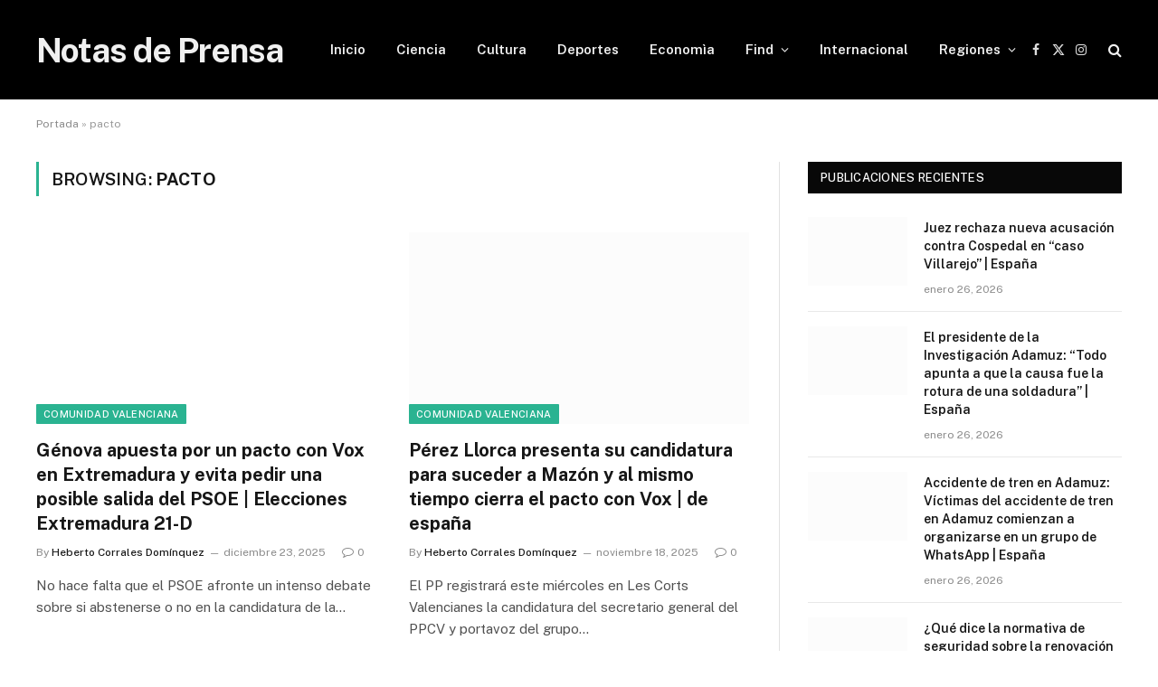

--- FILE ---
content_type: text/html; charset=UTF-8
request_url: https://notasdeprensa.org/tag/pacto/
body_size: 74068
content:
<!DOCTYPE html>
<html lang="es" class="s-light site-s-light">

<head><script data-pagespeed-no-defer data-two-no-delay type="text/javascript" >var two_worker_data_critical_data = {"critical_data":{"critical_css":false,"critical_fonts":false}}</script><script data-pagespeed-no-defer data-two-no-delay type="text/javascript" >var two_worker_data_font = {"font":[]}</script><script data-pagespeed-no-defer data-two-no-delay type="text/javascript" >var two_worker_data_excluded_js = {"js":[]}</script><script data-pagespeed-no-defer data-two-no-delay type="text/javascript" >var two_worker_data_js = {"js":[{"inline":true,"code":"JTBBJTIwJTIwJTIwJTIwJTIwJTIwJTI4d2luZG93LmFkc2J5Z29vZ2xlJTIwJTNEJTIwd2luZG93LmFkc2J5Z29vZ2xlJTIwJTdDJTdDJTIwJTVCJTVEJTI5LnJlcXVlc3ROb25QZXJzb25hbGl6ZWRBZHMlMjAlM0QlMjAwJTNCJTBBJTIwJTIwJTIwJTIw","id":"","uid":"two_6977dc4fe1882","exclude_blob":false,"excluded_from_delay":false},{"inline":false,"url":"https:\/\/pagead2.googlesyndication.com\/pagead\/js\/adsbygoogle.js?client=ca-pub-6805168695608348","id":"","uid":"two_6977dc4fe18ce","exclude_blob":true,"excluded_from_delay":false},{"inline":false,"url":"https:\/\/notasdeprensa.org\/wp-content\/plugins\/burst-statistics\/assets\/js\/timeme\/timeme.min.js?ver=1769161971","id":"burst-timeme-js","uid":"two_6977dc4fe18fe","exclude_blob":false,"excluded_from_delay":false},{"inline":true,"code":"[base64]","id":"smartmag-lazy-inline-js-after","uid":"two_6977dc4fe191e","exclude_blob":false,"excluded_from_delay":false},{"inline":false,"url":"https:\/\/notasdeprensa.org\/wp-includes\/js\/jquery\/jquery.min.js?ver=3.7.1","id":"jquery-core-js","uid":"two_6977dc4fe1978","exclude_blob":false,"excluded_from_delay":false},{"inline":false,"url":"https:\/\/notasdeprensa.org\/wp-includes\/js\/jquery\/jquery-migrate.min.js?ver=3.4.1","id":"jquery-migrate-js","uid":"two_6977dc4fe1993","exclude_blob":false,"excluded_from_delay":false},{"inline":false,"url":"https:\/\/notasdeprensa.org\/wp-content\/plugins\/wp-user-avatar\/assets\/flatpickr\/flatpickr.min.js?ver=4.16.8","id":"ppress-flatpickr-js","uid":"two_6977dc4fe19ad","exclude_blob":false,"excluded_from_delay":false},{"inline":false,"url":"https:\/\/notasdeprensa.org\/wp-content\/plugins\/wp-user-avatar\/assets\/select2\/select2.min.js?ver=4.16.8","id":"ppress-select2-js","uid":"two_6977dc4fe19cb","exclude_blob":false,"excluded_from_delay":false},{"inline":true,"code":"[base64]","id":"","uid":"two_6977dc4fe19e9","exclude_blob":false,"excluded_from_delay":false},{"inline":true,"code":"[base64]","id":"","uid":"two_6977dc4fe1a0c","exclude_blob":false,"excluded_from_delay":false},{"inline":true,"code":"[base64]","id":"","uid":"two_6977dc4fe1a34","exclude_blob":false,"excluded_from_delay":false},{"inline":false,"url":"https:\/\/notasdeprensa.org\/wp-content\/uploads\/burst\/js\/burst.min.js?ver=1769455592","id":"burst-js","uid":"two_6977dc4fe1a6b","exclude_blob":false,"excluded_from_delay":false},{"inline":true,"code":"[base64]","id":"smartmag-lazyload-js-extra","uid":"two_6977dc4fe1a8d","exclude_blob":false,"excluded_from_delay":false},{"inline":false,"url":"https:\/\/notasdeprensa.org\/wp-content\/themes\/smart-mag\/js\/lazyload.js?ver=10.3.2","id":"smartmag-lazyload-js","uid":"two_6977dc4fe1aae","exclude_blob":false,"excluded_from_delay":false},{"inline":false,"url":"https:\/\/notasdeprensa.org\/wp-includes\/js\/dist\/hooks.min.js?ver=dd5603f07f9220ed27f1","id":"wp-hooks-js","uid":"two_6977dc4fe1ad1","exclude_blob":false,"excluded_from_delay":false},{"inline":false,"url":"https:\/\/notasdeprensa.org\/wp-includes\/js\/dist\/i18n.min.js?ver=c26c3dc7bed366793375","id":"wp-i18n-js","uid":"two_6977dc4fe1af2","exclude_blob":false,"excluded_from_delay":false},{"inline":true,"code":"[base64]","id":"wp-i18n-js-after","uid":"two_6977dc4fe1b12","exclude_blob":false,"excluded_from_delay":false},{"inline":false,"url":"https:\/\/notasdeprensa.org\/wp-content\/plugins\/contact-form-7\/includes\/swv\/js\/index.js?ver=6.1.4","id":"swv-js","uid":"two_6977dc4fe1b33","exclude_blob":false,"excluded_from_delay":false},{"inline":true,"code":"[base64]","id":"contact-form-7-js-translations","uid":"two_6977dc4fe1b55","exclude_blob":false,"excluded_from_delay":false},{"inline":true,"code":"[base64]","id":"contact-form-7-js-before","uid":"two_6977dc4fe1b8f","exclude_blob":false,"excluded_from_delay":false},{"inline":false,"url":"https:\/\/notasdeprensa.org\/wp-content\/plugins\/contact-form-7\/includes\/js\/index.js?ver=6.1.4","id":"contact-form-7-js","uid":"two_6977dc4fe1bb2","exclude_blob":false,"excluded_from_delay":false},{"inline":true,"code":"[base64]","id":"ppress-frontend-script-js-extra","uid":"two_6977dc4fe1bd5","exclude_blob":false,"excluded_from_delay":false},{"inline":false,"url":"https:\/\/notasdeprensa.org\/wp-content\/plugins\/wp-user-avatar\/assets\/js\/frontend.min.js?ver=4.16.8","id":"ppress-frontend-script-js","uid":"two_6977dc4fe1c01","exclude_blob":false,"excluded_from_delay":false},{"inline":false,"url":"https:\/\/notasdeprensa.org\/wp-content\/plugins\/ad-invalid-click-protector\/assets\/js\/js.cookie.min.js?ver=3.0.0","id":"js-cookie-js","uid":"two_6977dc4fe1c24","exclude_blob":false,"excluded_from_delay":false},{"inline":false,"url":"https:\/\/notasdeprensa.org\/wp-content\/plugins\/ad-invalid-click-protector\/assets\/js\/jquery.iframetracker.min.js?ver=2.1.0","id":"js-iframe-tracker-js","uid":"two_6977dc4fe1c55","exclude_blob":false,"excluded_from_delay":false},{"inline":true,"code":"[base64]","id":"aicp-js-extra","uid":"two_6977dc4fe1c7a","exclude_blob":false,"excluded_from_delay":false},{"inline":false,"url":"https:\/\/notasdeprensa.org\/wp-content\/plugins\/ad-invalid-click-protector\/assets\/js\/aicp.min.js?ver=1.0","id":"aicp-js","uid":"two_6977dc4fe1c9f","exclude_blob":false,"excluded_from_delay":false},{"inline":false,"url":"https:\/\/notasdeprensa.org\/wp-content\/themes\/smart-mag\/js\/jquery.mfp-lightbox.js?ver=10.3.2","id":"magnific-popup-js","uid":"two_6977dc4fe1cc1","exclude_blob":false,"excluded_from_delay":false},{"inline":false,"url":"https:\/\/notasdeprensa.org\/wp-content\/themes\/smart-mag\/js\/jquery.sticky-sidebar.js?ver=10.3.2","id":"theia-sticky-sidebar-js","uid":"two_6977dc4fe1ce5","exclude_blob":false,"excluded_from_delay":false},{"inline":true,"code":"[base64]","id":"smartmag-theme-js-extra","uid":"two_6977dc4fe1d07","exclude_blob":false,"excluded_from_delay":false},{"inline":false,"url":"https:\/\/notasdeprensa.org\/wp-content\/themes\/smart-mag\/js\/theme.js?ver=10.3.2","id":"smartmag-theme-js","uid":"two_6977dc4fe1d29","exclude_blob":false,"excluded_from_delay":false},{"inline":true,"code":"[base64]","id":"","uid":"two_6977dc4fe1d55","exclude_blob":false,"excluded_from_delay":false},{"inline":true,"code":"[base64]","id":"","uid":"two_6977dc4fe1de6","exclude_blob":false,"excluded_from_delay":false},{"code":"[base64]","inline":true,"uid":"two_dispatchEvent_script"}]}</script><script data-pagespeed-no-defer data-two-no-delay type="text/javascript" >var two_worker_data_css = {"css":[{"url":"https:\/\/notasdeprensa.org\/wp-content\/cache\/tw_optimize\/css\/two_term_7699_aggregated_5031697833a1b266bf9fe4d7a52cf38e_delay.min.css?date=1769462863","media":"all","uid":""}]}</script><noscript><link rel="stylesheet" crossorigin="anonymous" class="two_uncritical_css_noscript" media="all" href="https://notasdeprensa.org/wp-content/cache/tw_optimize/css/two_term_7699_aggregated_5031697833a1b266bf9fe4d7a52cf38e_delay.min.css?date=1769462863"></noscript><link type="text/css" media="all" href="https://notasdeprensa.org/wp-content/cache/tw_optimize/css/two_term_7699_aggregated.min.css?date=1769462863" rel="stylesheet"  />
  <meta charset="UTF-8">
  <meta name="viewport" content="width=device-width, initial-scale=1">
  <meta http-equiv="X-UA-Compatible" content="IE=edge">
  <meta http-equiv="X-Content-Type-Options" content="nosniff">

  <!-- Meta description (ajústala por país si quieres SEO local) -->
  <meta name="description" content="News and articles covering current events, trends and relevant topics from around the world.">

  <!-- Favicon -->
  <link rel="icon" href="https://notasdeprensa.org/wp-content/uploads/2022/05/cropped-NP-Favicon.png" sizes="32x32">

  <!-- Preload AdSense (JP2 style) -->
  <link rel="preload" as="script"
        href="https://pagead2.googlesyndication.com/pagead/js/adsbygoogle.js?client=ca-pub-6805168695608348"
        crossorigin="anonymous">

  <!-- Preconnect Ads -->
  <link rel="preconnect" href="https://pagead2.googlesyndication.com" crossorigin>
  <link rel="preconnect" href="https://googleads.g.doubleclick.net" crossorigin>
  <link rel="preconnect" href="https://adservice.google.com" crossorigin>

  <!-- DNS Prefetch -->
  <link rel="dns-prefetch" href="//pagead2.googlesyndication.com">
  <link rel="dns-prefetch" href="//googleads.g.doubleclick.net">
  <link rel="dns-prefetch" href="//adservice.google.com">
  <link rel="dns-prefetch" href="//tpc.googlesyndication.com">

  
      <!-- Visitantes NO UE: anuncios personalizados -->
    <script data-two_delay_src='inline' data-two_delay_id="two_6977dc4fe1882"></script>

    <script data-two_delay_id="two_6977dc4fe18ce" async
            data-two_delay_src="https://pagead2.googlesyndication.com/pagead/js/adsbygoogle.js?client=ca-pub-6805168695608348"
            crossorigin="anonymous"></script>
  
  <script data-pagespeed-no-defer data-two-no-delay type="text/javascript">window.addEventListener("load",function(){window.two_page_loaded=true;});function logLoaded(){console.log("window is loaded");}
(function listen(){if(window.two_page_loaded){logLoaded();}else{console.log("window is notLoaded");window.setTimeout(listen,50);}})();function applyElementorControllers(){if(!window.elementorFrontend)return;window.elementorFrontend.init()}
function applyViewCss(cssUrl){if(!cssUrl)return;const cssNode=document.createElement('link');cssNode.setAttribute("href",cssUrl);cssNode.setAttribute("rel","stylesheet");cssNode.setAttribute("type","text/css");document.head.appendChild(cssNode);}
var two_scripts_load=true;var two_load_delayed_javascript=function(event){if(two_scripts_load){two_scripts_load=false;two_connect_script(0);if(typeof two_delay_custom_js_new=="object"){document.dispatchEvent(two_delay_custom_js_new)}
window.two_delayed_loading_events.forEach(function(event){console.log("removed event listener");document.removeEventListener(event,two_load_delayed_javascript,false)});}};function two_loading_events(event){setTimeout(function(event){return function(){var t=function(eventType,elementClientX,elementClientY){var _event=new Event(eventType,{bubbles:true,cancelable:true});if(eventType==="click"){_event.clientX=elementClientX;_event.clientY=elementClientY}else{_event.touches=[{clientX:elementClientX,clientY:elementClientY}]}
return _event};var element;if(event&&event.type==="touchend"){var touch=event.changedTouches[0];element=document.elementFromPoint(touch.clientX,touch.clientY);element.dispatchEvent(t('touchstart',touch.clientX,touch.clientY));element.dispatchEvent(t('touchend',touch.clientX,touch.clientY));element.dispatchEvent(t('click',touch.clientX,touch.clientY));}else if(event&&event.type==="click"){element=document.elementFromPoint(event.clientX,event.clientY);element.dispatchEvent(t(event.type,event.clientX,event.clientY));}}}(event),150);}</script><script data-pagespeed-no-defer data-two-no-delay type="text/javascript">window.two_delayed_loading_attribute="data-twodelayedjs";window.two_delayed_js_load_libs_first="";window.two_delayed_loading_events=["mousemove","click","keydown","wheel","touchmove","touchend"];window.two_event_listeners=[];</script><script data-pagespeed-no-defer data-two-no-delay type="text/javascript">document.onreadystatechange=function(){if(document.readyState==="interactive"){if(window.two_delayed_loading_attribute!==undefined){window.two_delayed_loading_events.forEach(function(ev){window.two_event_listeners[ev]=document.addEventListener(ev,two_load_delayed_javascript,{passive:false})});}
if(window.two_delayed_loading_attribute_css!==undefined){window.two_delayed_loading_events_css.forEach(function(ev){window.two_event_listeners_css[ev]=document.addEventListener(ev,two_load_delayed_css,{passive:false})});}
if(window.two_load_delayed_iframe!==undefined){window.two_delayed_loading_iframe_events.forEach(function(ev){window.two_iframe_event_listeners[ev]=document.addEventListener(ev,two_load_delayed_iframe,{passive:false})});}}}</script><meta name='robots' content='index, follow, max-image-preview:large, max-snippet:-1, max-video-preview:-1' />

	<!-- This site is optimized with the Yoast SEO plugin v26.8 - https://yoast.com/product/yoast-seo-wordpress/ -->
	<title>pacto archivos - Notas de Prensa</title><link rel="preload" as="font" href="https://notasdeprensa.org/wp-content/themes/smart-mag/css/icons/fonts/ts-icons.woff2?v3.2" type="font/woff2" crossorigin="anonymous" />
	<link rel="canonical" href="https://notasdeprensa.org/tag/pacto/" />
	<meta property="og:locale" content="es_ES" />
	<meta property="og:type" content="article" />
	<meta property="og:title" content="pacto archivos - Notas de Prensa" />
	<meta property="og:url" content="https://notasdeprensa.org/tag/pacto/" />
	<meta property="og:site_name" content="Notas de Prensa" />
	<meta name="twitter:card" content="summary_large_image" />
	<script type="application/ld+json" class="yoast-schema-graph">{"@context":"https://schema.org","@graph":[{"@type":"CollectionPage","@id":"https://notasdeprensa.org/tag/pacto/","url":"https://notasdeprensa.org/tag/pacto/","name":"pacto archivos - Notas de Prensa","isPartOf":{"@id":"https://notasdeprensa.org/#website"},"primaryImageOfPage":{"@id":"https://notasdeprensa.org/tag/pacto/#primaryimage"},"image":{"@id":"https://notasdeprensa.org/tag/pacto/#primaryimage"},"thumbnailUrl":"https://notasdeprensa.org/wp-content/uploads/2025/12/77BUJCW5HNLWBLGDBCUAJZKOQQ.jpg","breadcrumb":{"@id":"https://notasdeprensa.org/tag/pacto/#breadcrumb"},"inLanguage":"es"},{"@type":"ImageObject","inLanguage":"es","@id":"https://notasdeprensa.org/tag/pacto/#primaryimage","url":"https://notasdeprensa.org/wp-content/uploads/2025/12/77BUJCW5HNLWBLGDBCUAJZKOQQ.jpg","contentUrl":"https://notasdeprensa.org/wp-content/uploads/2025/12/77BUJCW5HNLWBLGDBCUAJZKOQQ.jpg","width":1200,"height":800},{"@type":"BreadcrumbList","@id":"https://notasdeprensa.org/tag/pacto/#breadcrumb","itemListElement":[{"@type":"ListItem","position":1,"name":"Portada","item":"https://notasdeprensa.org/"},{"@type":"ListItem","position":2,"name":"pacto"}]},{"@type":"WebSite","@id":"https://notasdeprensa.org/#website","url":"https://notasdeprensa.org/","name":"Notas de Prensa","description":"Ùltimas Noticias de España y el Mundo!","potentialAction":[{"@type":"SearchAction","target":{"@type":"EntryPoint","urlTemplate":"https://notasdeprensa.org/?s={search_term_string}"},"query-input":{"@type":"PropertyValueSpecification","valueRequired":true,"valueName":"search_term_string"}}],"inLanguage":"es"}]}</script>
	<!-- / Yoast SEO plugin. -->


<link rel='dns-prefetch' href='//fonts.googleapis.com' />
<link rel="alternate" type="application/rss+xml" title="Notas de Prensa &raquo; Feed" href="https://notasdeprensa.org/feed/" />
<link rel="alternate" type="application/rss+xml" title="Notas de Prensa &raquo; Etiqueta pacto del feed" href="https://notasdeprensa.org/tag/pacto/feed/" />










<link rel='stylesheet' id='smartmag-fonts-css' href='https://fonts.googleapis.com/css?family=Public+Sans%3A400%2C400i%2C500%2C600%2C700&display=swap' type='text/css' media='all' />


<script data-two_delay_id="two_6977dc4fe18fe" type="text/javascript" async data-two_delay_src="https://notasdeprensa.org/wp-content/plugins/burst-statistics/assets/js/timeme/timeme.min.js?ver=1769161971" id="burst-timeme-js"></script>
<script data-two_delay_src='inline' data-two_delay_id="two_6977dc4fe191e" type="text/javascript" id="smartmag-lazy-inline-js-after"></script>
<script data-two_delay_id="two_6977dc4fe1978" type="text/javascript" data-two_delay_src="https://notasdeprensa.org/wp-includes/js/jquery/jquery.min.js?ver=3.7.1" id="jquery-core-js"></script>
<script data-two_delay_id="two_6977dc4fe1993" type="text/javascript" data-two_delay_src="https://notasdeprensa.org/wp-includes/js/jquery/jquery-migrate.min.js?ver=3.4.1" id="jquery-migrate-js"></script>
<script data-two_delay_id="two_6977dc4fe19ad" type="text/javascript" data-two_delay_src="https://notasdeprensa.org/wp-content/plugins/wp-user-avatar/assets/flatpickr/flatpickr.min.js?ver=4.16.8" id="ppress-flatpickr-js"></script>
<script data-two_delay_id="two_6977dc4fe19cb" type="text/javascript" data-two_delay_src="https://notasdeprensa.org/wp-content/plugins/wp-user-avatar/assets/select2/select2.min.js?ver=4.16.8" id="ppress-select2-js"></script>
<link rel="https://api.w.org/" href="https://notasdeprensa.org/wp-json/" /><link rel="alternate" title="JSON" type="application/json" href="https://notasdeprensa.org/wp-json/wp/v2/tags/7699" /><link rel="EditURI" type="application/rsd+xml" title="RSD" href="https://notasdeprensa.org/xmlrpc.php?rsd" />
<meta name="generator" content="WordPress 6.9" />

		

		
		<script data-two_delay_src='inline' data-two_delay_id="two_6977dc4fe19e9"></script>
		<meta name="generator" content="Elementor 3.34.2; features: additional_custom_breakpoints; settings: css_print_method-external, google_font-enabled, font_display-auto">
			
			<link rel="icon" href="https://notasdeprensa.org/wp-content/uploads/2022/05/cropped-NP-Favicon-32x32.png" sizes="32x32" />
<link rel="icon" href="https://notasdeprensa.org/wp-content/uploads/2022/05/cropped-NP-Favicon-192x192.png" sizes="192x192" />
<link rel="apple-touch-icon" href="https://notasdeprensa.org/wp-content/uploads/2022/05/cropped-NP-Favicon-180x180.png" />
<meta name="msapplication-TileImage" content="https://notasdeprensa.org/wp-content/uploads/2022/05/cropped-NP-Favicon-270x270.png" />
</head>


<body class="archive tag tag-pacto tag-7699 wp-theme-smart-mag right-sidebar has-lb has-lb-sm ts-img-hov-fade has-sb-sep layout-normal elementor-default elementor-kit-60396" data-burst_id="7699" data-burst_type="tag">
        <script data-pagespeed-no-defer data-two-no-delay type="text/javascript">

        </script>
         <script data-pagespeed-no-defer data-two-no-delay id="two_worker" type="javascript/worker">
                let two_font_actions = "not_load";
            let two_css_length=0;let two_connected_css_length=0;let two_uncritical_fonts=null;let two_uncritical_fonts_status=false;if(two_font_actions=="not_load"||two_font_actions=="exclude_uncritical_fonts"){two_uncritical_fonts_status=true;}
self.addEventListener("message",function(e){two_css_length=e.data.css.length;if(!e.data.critical_data.critical_css||!e.data.critical_data.critical_fonts){two_uncritical_fonts_status=false;}
if(e.data.font.length>0){two_fetch_inbg(e.data.font,"font");}
if(e.data.js.length>0){two_fetch_inbg(e.data.js,"js");}
if(e.data.excluded_js.length>0){two_fetch_inbg(e.data.excluded_js,"js",true);}
if(e.data.css.length>0){two_fetch_inbg(e.data.css,"css");}},false);function two_fetch_inbg(data,type,excluded_js=false){for(let i in data){if(typeof data[i].url!="undefined"){var modifiedScript=null;if(type==="js"&&typeof data[i].exclude_blob!="undefined"&&data[i].exclude_blob){modifiedScript={id:i,status:'ok',type:type,url:data[i].url,uid:data[i].uid};two_send_worker_data(modifiedScript);continue;}
fetch(data[i].url,{mode:'no-cors',redirect:'follow'}).then((r)=>{if(!r.ok||r.status!==200){throw Error(r.statusText);}
if(two_uncritical_fonts_status&&type=="css"){return(r.text());}else{return(r.blob());}}).then((content_)=>{let sheetURL="";if(two_uncritical_fonts_status&&type=="css"){sheetURL=two_create_blob(content_);}else{sheetURL=URL.createObjectURL(content_);}
modifiedScript=null;if(type=="css"){modifiedScript={id:i,type:type,status:'ok',media:data[i].media,url:sheetURL,uid:data[i].uid,original_url:data[i].url,two_uncritical_fonts:two_uncritical_fonts,};}else if(type=="js"){modifiedScript={id:i,status:'ok',type:type,url:sheetURL,uid:data[i].uid};}else if(type=="font"){modifiedScript={status:'ok',type:type,main_url:data[i].url,url:sheetURL,font_face:data[i].font_face};}
if(excluded_js){modifiedScript.excluded_from_delay=true;}
two_send_worker_data(modifiedScript);}).catch(function(error){console.log("error in fetching: "+error.toString()+", bypassing "+data[i].url);fetch(data[i].url,{redirect:'follow'}).then((r)=>{if(!r.ok||r.status!==200){throw Error(r.statusText);}
if(two_uncritical_fonts_status&&type=="css"){return(r.text());}else{return(r.blob());}}).then((content_)=>{let sheetURL="";if(two_uncritical_fonts_status&&type=="css"){sheetURL=two_create_blob(content_);}else{sheetURL=URL.createObjectURL(content_);}
var modifiedScript=null;if(type=="css"){modifiedScript={id:i,type:type,status:'ok',media:data[i].media,url:sheetURL,uid:data[i].uid,original_url:data[i].url,two_uncritical_fonts:two_uncritical_fonts,};}else if(type=="js"){modifiedScript={id:i,status:'ok',type:type,url:sheetURL,uid:data[i].uid};}else if(type=="font"){modifiedScript={status:'ok',type:type,main_url:data[i].url,url:sheetURL,font_face:data[i].font_face};}
if(excluded_js){modifiedScript.excluded_from_delay=true;}
two_send_worker_data(modifiedScript);}).catch(function(error){console.log("error in fetching no-cors: "+error.toString()+", bypassing "+data[i].url);try{console.log("error in fetching: "+error.toString()+", sending XMLHttpRequest"+data[i].url);let r=new XMLHttpRequest;if(two_uncritical_fonts_status&&type=="css"){r.responseType="text";}else{r.responseType="blob";}
r.onload=function(content_){let sheetURL="";if(two_uncritical_fonts_status&&type=="css"){sheetURL=two_create_blob(content_.target.response);}else{sheetURL=URL.createObjectURL(content_.target.response);}
if(r.status!==200){two_XMLHttpRequest_error(excluded_js,data[i],type,i);return;}
console.log("error in fetching: "+error.toString()+", XMLHttpRequest success "+data[i].url);let modifiedScript=null;if(type=="css"){modifiedScript={id:i,type:type,status:'ok',media:data[i].media,url:sheetURL,uid:data[i].uid,two_uncritical_fonts:two_uncritical_fonts,};}else if(type=="js"){modifiedScript={id:i,type:type,status:'ok',url:sheetURL,uid:data[i].uid};}else if(type=="font"){modifiedScript={type:type,status:'ok',main_url:data[i].url,url:sheetURL,font_face:data[i].font_face};}
if(excluded_js){modifiedScript.excluded_from_delay=true;}
two_send_worker_data(modifiedScript);};r.onerror=function(){two_XMLHttpRequest_error(excluded_js,data[i],type,i)};r.open("GET",data[i].url,true);r.send();}catch(e){console.log("error in fetching: "+e.toString()+", running fallback for "+data[i].url);var modifiedScript=null;if(type=="css"||type=="js"){modifiedScript={id:i,type:type,status:'error',url:data[i].url,uid:data[i].uid};}else if(type=="font"){modifiedScript={type:type,status:'error',url:data[i].url,font_face:data[i].font_face};}
if(excluded_js){modifiedScript.excluded_from_delay=true;}
two_send_worker_data(modifiedScript);}});});}}}
function two_XMLHttpRequest_error(excluded_js,data_i,type,i){console.log("error in fetching: XMLHttpRequest failed "+data_i.url);var modifiedScript=null;if(type=="css"||type=="js"){modifiedScript={id:i,type:type,status:'error',url:data_i.url,uid:data_i.uid};}else if(type=="font"){modifiedScript={type:type,status:'error',url:data_i.url,font_face:data_i.font_face};}
if(excluded_js){modifiedScript.excluded_from_delay=true;}
two_send_worker_data(modifiedScript);}
function two_create_blob(str){two_uncritical_fonts="";const regex=/@font-face\s*\{(?:[^{}])*\}/sig;str=str.replace(regex,function(e){if(e.includes("data:application")){return e;}
two_uncritical_fonts+=e;return"";});let blob_data=new Blob([str],{type:"text/css"});let sheetURL=URL.createObjectURL(blob_data);return sheetURL;}
function two_send_worker_data(data){if(data.type=="css"){two_connected_css_length++;data.length=two_css_length;data.connected_length=two_connected_css_length;}
self.postMessage(data)}
        </script>
        <script data-pagespeed-no-defer data-two-no-delay type="text/javascript">
                        let two_font_actions = "not_load";
                     two_worker_styles_list=[];two_worker_styles_count=0;var two_script_list=typeof two_worker_data_js==="undefined"?[]:two_worker_data_js.js;var two_excluded_js_list=typeof two_worker_data_excluded_js==="undefined"?[]:two_worker_data_excluded_js.js;var excluded_count=two_excluded_js_list.filter((el)=>{return!!el['url']}).length;var two_css_list=typeof two_worker_data_css==="undefined"?[]:two_worker_data_css.css;var two_fonts_list=typeof two_worker_data_font==="undefined"?[]:two_worker_data_font.font;var two_critical_data=typeof two_worker_data_critical_data==="undefined"?[]:two_worker_data_critical_data.critical_data;var wcode=new Blob([document.querySelector("#two_worker").textContent],{type:"text/javascript"});var two_worker=new Worker(window.URL.createObjectURL(wcode));var two_worker_data={"js":two_script_list,"excluded_js":two_excluded_js_list,"css":two_css_list,"font":two_fonts_list,critical_data:two_critical_data}
two_worker.postMessage(two_worker_data);two_worker.addEventListener("message",function(e){var data=e.data;if(data.type==="css"&&data.status==="ok"){if(data.two_uncritical_fonts&&two_font_actions=="exclude_uncritical_fonts"){let two_uncritical_fonts=data.two_uncritical_fonts;const two_font_tag=document.createElement("style");two_font_tag.innerHTML=two_uncritical_fonts;two_font_tag.className="two_uncritical_fonts";document.body.appendChild(two_font_tag);}
if(window.two_page_loaded){two_connect_style(data);}else{two_worker_styles_list.push(data);}}else if(data.type==="js"){if(data.status==="ok"){if(data.excluded_from_delay){two_excluded_js_list[data.id].old_url=two_excluded_js_list[data.id].url;two_excluded_js_list[data.id].url=data.url;two_excluded_js_list[data.id].success=true;excluded_count--;if(excluded_count===0){two_connect_script(0,two_excluded_js_list)}}else{two_script_list[data.id].old_url=two_script_list[data.id].url;two_script_list[data.id].url=data.url;two_script_list[data.id].success=true;}}}else if(data.type==="css"&&data.status==="error"){console.log("error in fetching, connecting style now")
two_connect_failed_style(data);}else if(data.type==="font"){two_connect_font(data);}});function UpdateQueryString(key,value,url){if(!url)url=window.location.href;var re=new RegExp("([?&])"+key+"=.*?(&|#|$)(.*)","gi"),hash;if(re.test(url)){if(typeof value!=="undefined"&&value!==null){return url.replace(re,"$1"+key+"="+value+"$2$3");}
else{hash=url.split("#");url=hash[0].replace(re,"$1$3").replace(/(&|\?)$/,"");if(typeof hash[1]!=="undefined"&&hash[1]!==null){url+="#"+hash[1];}
return url;}}
else{if(typeof value!=="undefined"&&value!==null){var separator=url.indexOf("?")!==-1?"&":"?";hash=url.split("#");url=hash[0]+separator+key+"="+value;if(typeof hash[1]!=="undefined"&&hash[1]!==null){url+="#"+hash[1];}
return url;}
else{return url;}}}
function two_connect_failed_style(data){var link=document.createElement("link");link.className="fallback_two_worker";link.rel="stylesheet";link.type="text/css";link.href=data.url;link.media="none";link.onload=function(){if(this.media==="none"){if(data.media){this.media=data.media;}else{this.media="all";}console.log(data.media);}if(data.connected_length==data.length&&typeof two_replace_backgrounds!="undefined"){two_replace_backgrounds();};two_styles_loaded()};document.getElementsByTagName("head")[0].appendChild(link);if(data.connected_length==data.length&&typeof two_replace_backgrounds!="undefined"){two_replace_backgrounds();}}
function two_connect_style(data,fixed_google_font=false){if(fixed_google_font===false&&typeof two_merge_google_fonts!=="undefined"&&data['original_url']&&data['original_url'].startsWith('https://fonts.googleapis.com/css')&&data['response']){data['response'].text().then(function(content){content=two_merge_google_fonts(content)
let blob=new Blob([content],{type:data['response'].type});data['url']=URL.createObjectURL(blob);two_connect_style(data,true);});return;}
var link=document.createElement("link");link.className="loaded_two_worker";link.rel="stylesheet";link.type="text/css";link.href=data.url;link.media=data.media;link.onload=function(){if(data.connected_length==data.length&&typeof two_replace_backgrounds!="undefined"){two_replace_backgrounds();};two_styles_loaded()};link.onerror=function(){two_styles_loaded()};document.getElementsByTagName("head")[0].appendChild(link);}
var two_event;function two_connect_script(i,scripts_list=null){if(i===0&&event){two_event=event;event.preventDefault();}
if(scripts_list===null){scripts_list=two_script_list;}
if(typeof scripts_list[i]!=="undefined"){let data_uid="[data-two_delay_id=\""+scripts_list[i].uid+"\"]";let current_script=document.querySelector(data_uid);let script=document.createElement("script");script.type="text/javascript";script.async=false;if(scripts_list[i].inline){var js_code=decodeURIComponent(atob(scripts_list[i].code));var blob=new Blob([js_code],{type:"text/javascript"});scripts_list[i].url=URL.createObjectURL(blob);}
if(current_script!=null&&typeof scripts_list[i].url!="undefined"){script.dataset.src=scripts_list[i].url;current_script.parentNode.insertBefore(script,current_script);current_script.getAttributeNames().map(function(name){let value=current_script.getAttribute(name);try{script.setAttribute(name,value);}catch(error){console.log(error);}});current_script.remove();script.classList.add("loaded_two_worker_js");if(typeof scripts_list[i].exclude_blob!="undefined"&&scripts_list[i].exclude_blob){script.dataset.blob_exclude="1";}}
i++;two_connect_script(i,scripts_list);}else{let elementor_frontend_js=null;document.querySelectorAll(".loaded_two_worker_js").forEach((elem)=>{let id=elem.getAttribute("id");if(id!='elementor-frontend-js'){two_load_delayed_js(elem);}else{elementor_frontend_js=elem;}});if(elementor_frontend_js!==null){two_load_delayed_js(elementor_frontend_js);}}}
function two_load_delayed_js(elem){let data_src=elem.dataset.src;if(elem.dataset.blob_exclude==="1"){delete elem.dataset.blob_exclude;delete elem.dataset.src;delete elem.dataset.two_delay_id;delete elem.dataset.two_delay_src;}
if(data_src){elem.setAttribute("src",data_src);}}
function two_connect_font(data){let font_face=data.font_face;if(font_face.indexOf("font-display")>=0){const regex=/font-display:[ ]*[a-z]*[A-Z]*;/g;while((m=regex.exec(font_face))!==null){if(m.index===regex.lastIndex){regex.lastIndex++;}
m.forEach((match,groupIndex)=>{console.log(match);font_face.replace(match,"font-display: swap;");});}}else{font_face=font_face.replace("}",";font-display: swap;}");}
if(typeof data.main_url!="undefined"){font_face=font_face.replace(data.main_url,data.url);}
var newStyle=document.createElement("style");newStyle.className="two_critical_font";newStyle.appendChild(document.createTextNode(font_face));document.head.appendChild(newStyle);}
let connect_stile_timeout=setInterval(function(){console.log(window.two_page_loaded);if(window.two_page_loaded){clearInterval(connect_stile_timeout);two_worker_styles_list.forEach(function(item,index){two_connect_style(item);});two_worker_styles_list=[];}},500);function two_styles_loaded(){if(two_css_list.length-++two_worker_styles_count==0){var critical_css=document.getElementById("two_critical_css");if(critical_css){critical_css.remove();}
onStylesLoadEvent=new Event("two_css_loaded");window.dispatchEvent(onStylesLoadEvent);}}
        </script>



<div class="main-wrap">

	
<div class="off-canvas-backdrop"></div>
<div class="mobile-menu-container off-canvas s-dark hide-menu-lg" id="off-canvas">

	<div class="off-canvas-head">
		<a href="#" class="close">
			<span class="visuallyhidden">Close Menu</span>
			<i class="tsi tsi-times"></i>
		</a>

		<div class="ts-logo">
					</div>
	</div>

	<div class="off-canvas-content">

					<ul class="mobile-menu"></ul>
		
					<div class="off-canvas-widgets">
				
		<div id="smartmag-block-posts-small-3" class="widget ts-block-widget smartmag-widget-posts-small">		
		<div class="block">
					<section class="block-wrap block-posts-small block-sc mb-none" data-id="1">

			<div class="widget-title block-head block-head-ac block-head-b"><h5 class="heading">What's Hot</h5></div>	
			<div class="block-content">
				
	<div class="loop loop-small loop-small-a loop-sep loop-small-sep grid grid-1 md:grid-1 sm:grid-1 xs:grid-1">

					
<article class="l-post small-post small-a-post m-pos-left">

	
			<div class="media">

		
			<a href="https://notasdeprensa.org/juez-rechaza-nueva-acusacion-contra-cospedal-en-caso-villarejo-espana/" class="image-link media-ratio ar-bunyad-thumb" title="Juez rechaza nueva acusación contra Cospedal en “caso Villarejo” | España" data-wpel-link="internal" target="_self" rel="noopener noreferrer"><span data-bgsrc="https://notasdeprensa.org/wp-content/uploads/2026/01/IGR5BGAZZ5BNHMXRCZV3W3USZQ-300x169.jpg" class="img bg-cover wp-post-image attachment-medium size-medium lazyload" data-bgset="https://notasdeprensa.org/wp-content/uploads/2026/01/IGR5BGAZZ5BNHMXRCZV3W3USZQ-300x169.jpg 300w, https://notasdeprensa.org/wp-content/uploads/2026/01/IGR5BGAZZ5BNHMXRCZV3W3USZQ-1024x576.jpg 1024w, https://notasdeprensa.org/wp-content/uploads/2026/01/IGR5BGAZZ5BNHMXRCZV3W3USZQ-768x432.jpg 768w, https://notasdeprensa.org/wp-content/uploads/2026/01/IGR5BGAZZ5BNHMXRCZV3W3USZQ-150x84.jpg 150w, https://notasdeprensa.org/wp-content/uploads/2026/01/IGR5BGAZZ5BNHMXRCZV3W3USZQ-450x253.jpg 450w, https://notasdeprensa.org/wp-content/uploads/2026/01/IGR5BGAZZ5BNHMXRCZV3W3USZQ-600x338.jpg 600w, https://notasdeprensa.org/wp-content/uploads/2026/01/IGR5BGAZZ5BNHMXRCZV3W3USZQ.jpg 1200w" data-sizes="(max-width: 110px) 100vw, 110px"></span></a>			
			
			
			
		
		</div>
	

	
		<div class="content">

			<div class="post-meta post-meta-a post-meta-left has-below"><h4 class="is-title post-title"><a href="https://notasdeprensa.org/juez-rechaza-nueva-acusacion-contra-cospedal-en-caso-villarejo-espana/" data-wpel-link="internal" target="_self" rel="noopener noreferrer">Juez rechaza nueva acusación contra Cospedal en “caso Villarejo” | España</a></h4><div class="post-meta-items meta-below"><span class="meta-item date"><span class="date-link"><time class="post-date" datetime="2026-01-26T15:52:00+00:00">enero 26, 2026</time></span></span></div></div>			
			
			
		</div>

	
</article>	
					
<article class="l-post small-post small-a-post m-pos-left">

	
			<div class="media">

		
			<a href="https://notasdeprensa.org/el-presidente-de-la-investigacion-adamuz-todo-apunta-a-que-la-causa-fue-la-rotura-de-una-soldadura-espana/" class="image-link media-ratio ar-bunyad-thumb" title="El presidente de la Investigación Adamuz: “Todo apunta a que la causa fue la rotura de una soldadura” | España" data-wpel-link="internal" target="_self" rel="noopener noreferrer"><span data-bgsrc="https://notasdeprensa.org/wp-content/uploads/2026/01/BGGWQSVXMZF47HJAVOKHARILOM-300x200.jpg" class="img bg-cover wp-post-image attachment-medium size-medium lazyload" data-bgset="https://notasdeprensa.org/wp-content/uploads/2026/01/BGGWQSVXMZF47HJAVOKHARILOM-300x200.jpg 300w, https://notasdeprensa.org/wp-content/uploads/2026/01/BGGWQSVXMZF47HJAVOKHARILOM-1024x683.jpg 1024w, https://notasdeprensa.org/wp-content/uploads/2026/01/BGGWQSVXMZF47HJAVOKHARILOM-768x512.jpg 768w, https://notasdeprensa.org/wp-content/uploads/2026/01/BGGWQSVXMZF47HJAVOKHARILOM-150x100.jpg 150w, https://notasdeprensa.org/wp-content/uploads/2026/01/BGGWQSVXMZF47HJAVOKHARILOM-450x300.jpg 450w, https://notasdeprensa.org/wp-content/uploads/2026/01/BGGWQSVXMZF47HJAVOKHARILOM-600x400.jpg 600w, https://notasdeprensa.org/wp-content/uploads/2026/01/BGGWQSVXMZF47HJAVOKHARILOM.jpg 1200w" data-sizes="(max-width: 110px) 100vw, 110px"></span></a>			
			
			
			
		
		</div>
	

	
		<div class="content">

			<div class="post-meta post-meta-a post-meta-left has-below"><h4 class="is-title post-title"><a href="https://notasdeprensa.org/el-presidente-de-la-investigacion-adamuz-todo-apunta-a-que-la-causa-fue-la-rotura-de-una-soldadura-espana/" data-wpel-link="internal" target="_self" rel="noopener noreferrer">El presidente de la Investigación Adamuz: “Todo apunta a que la causa fue la rotura de una soldadura” | España</a></h4><div class="post-meta-items meta-below"><span class="meta-item date"><span class="date-link"><time class="post-date" datetime="2026-01-26T14:55:00+00:00">enero 26, 2026</time></span></span></div></div>			
			
			
		</div>

	
</article>	
					
<article class="l-post small-post small-a-post m-pos-left">

	
			<div class="media">

		
			<a href="https://notasdeprensa.org/accidente-de-tren-en-adamuz-victimas-del-accidente-de-tren-en-adamuz-comienzan-a-organizarse-en-un-grupo-de-whatsapp-espana/" class="image-link media-ratio ar-bunyad-thumb" title="Accidente de tren en Adamuz: Víctimas del accidente de tren en Adamuz comienzan a organizarse en un grupo de WhatsApp | España" data-wpel-link="internal" target="_self" rel="noopener noreferrer"><span data-bgsrc="https://notasdeprensa.org/wp-content/uploads/2026/01/3S63X3DDBNO6BJNUDABII5EIJU-300x200.jpg" class="img bg-cover wp-post-image attachment-medium size-medium lazyload" data-bgset="https://notasdeprensa.org/wp-content/uploads/2026/01/3S63X3DDBNO6BJNUDABII5EIJU-300x200.jpg 300w, https://notasdeprensa.org/wp-content/uploads/2026/01/3S63X3DDBNO6BJNUDABII5EIJU-1024x683.jpg 1024w, https://notasdeprensa.org/wp-content/uploads/2026/01/3S63X3DDBNO6BJNUDABII5EIJU-768x512.jpg 768w, https://notasdeprensa.org/wp-content/uploads/2026/01/3S63X3DDBNO6BJNUDABII5EIJU-150x100.jpg 150w, https://notasdeprensa.org/wp-content/uploads/2026/01/3S63X3DDBNO6BJNUDABII5EIJU-450x300.jpg 450w, https://notasdeprensa.org/wp-content/uploads/2026/01/3S63X3DDBNO6BJNUDABII5EIJU-600x400.jpg 600w, https://notasdeprensa.org/wp-content/uploads/2026/01/3S63X3DDBNO6BJNUDABII5EIJU.jpg 1200w" data-sizes="(max-width: 110px) 100vw, 110px"></span></a>			
			
			
			
		
		</div>
	

	
		<div class="content">

			<div class="post-meta post-meta-a post-meta-left has-below"><h4 class="is-title post-title"><a href="https://notasdeprensa.org/accidente-de-tren-en-adamuz-victimas-del-accidente-de-tren-en-adamuz-comienzan-a-organizarse-en-un-grupo-de-whatsapp-espana/" data-wpel-link="internal" target="_self" rel="noopener noreferrer">Accidente de tren en Adamuz: Víctimas del accidente de tren en Adamuz comienzan a organizarse en un grupo de WhatsApp | España</a></h4><div class="post-meta-items meta-below"><span class="meta-item date"><span class="date-link"><time class="post-date" datetime="2026-01-26T12:36:00+00:00">enero 26, 2026</time></span></span></div></div>			
			
			
		</div>

	
</article>	
		
	</div>

					</div>

		</section>
				</div>

		</div>			</div>
		
		
		<div class="spc-social-block spc-social spc-social-b smart-head-social">
		
			
				<a href="#" class="link service s-facebook" target="_blank" rel="nofollow noopener">
					<i class="icon tsi tsi-facebook"></i>					<span class="visuallyhidden">Facebook</span>
				</a>
									
			
				<a href="#" class="link service s-twitter" target="_blank" rel="nofollow noopener">
					<i class="icon tsi tsi-twitter"></i>					<span class="visuallyhidden">X (Twitter)</span>
				</a>
									
			
				<a href="#" class="link service s-instagram" target="_blank" rel="nofollow noopener">
					<i class="icon tsi tsi-instagram"></i>					<span class="visuallyhidden">Instagram</span>
				</a>
									
			
		</div>

		
	</div>

</div>
<div class="smart-head smart-head-a smart-head-main" id="smart-head" data-sticky="auto" data-sticky-type="smart" data-sticky-full>
	
	<div class="smart-head-row smart-head-mid s-dark smart-head-row-full">

		<div class="inner wrap">

							
				<div class="items items-left ">
					<a href="https://notasdeprensa.org/" title="Notas de Prensa" rel="home noopener noreferrer" class="logo-link ts-logo text-logo" data-wpel-link="internal" target="_self">
		<span>
			
				Notas de Prensa
					</span>
	</a>	<div class="nav-wrap">
		<nav class="navigation navigation-main nav-hov-a">
			<ul id="menu-main" class="menu"><li id="menu-item-4306" class="menu-item menu-item-type-post_type menu-item-object-page menu-item-home menu-item-4306"><a href="https://notasdeprensa.org/" data-wpel-link="internal" target="_self" rel="noopener noreferrer">Inicio</a></li>
<li id="menu-item-4315" class="menu-item menu-item-type-taxonomy menu-item-object-category menu-cat-41 menu-item-4315"><a href="https://notasdeprensa.org/category/ciencia/" data-wpel-link="internal" target="_self" rel="noopener noreferrer">Ciencia</a></li>
<li id="menu-item-4316" class="menu-item menu-item-type-taxonomy menu-item-object-category menu-cat-42 menu-item-4316"><a href="https://notasdeprensa.org/category/cultura/" data-wpel-link="internal" target="_self" rel="noopener noreferrer">Cultura</a></li>
<li id="menu-item-4317" class="menu-item menu-item-type-taxonomy menu-item-object-category menu-cat-43 menu-item-4317"><a href="https://notasdeprensa.org/category/deportes/" data-wpel-link="internal" target="_self" rel="noopener noreferrer">Deportes</a></li>
<li id="menu-item-4318" class="menu-item menu-item-type-taxonomy menu-item-object-category menu-cat-40 menu-item-4318"><a href="https://notasdeprensa.org/category/economia/" data-wpel-link="internal" target="_self" rel="noopener noreferrer">Economìa</a></li>
<li id="menu-item-34586" class="menu-item menu-item-type-taxonomy menu-item-object-category menu-cat-1 menu-item-has-children item-mega-menu menu-item-34586"><a href="https://notasdeprensa.org/category/find/" data-wpel-link="internal" target="_self" rel="noopener noreferrer">Find</a>
<div class="sub-menu mega-menu mega-menu-a wrap">

		
	
	<section class="column recent-posts" data-columns="5">
					<div class="posts" data-id="1">

						<section class="block-wrap block-grid mb-none" data-id="2">

				
			<div class="block-content">
					
	<div class="loop loop-grid loop-grid-sm grid grid-5 md:grid-2 xs:grid-1">

		
	</div>

		
			</div>

		</section>
					
			</div> <!-- .posts -->
		
			</section>

</div></li>
<li id="menu-item-4319" class="menu-item menu-item-type-taxonomy menu-item-object-category menu-cat-44 menu-item-4319"><a href="https://notasdeprensa.org/category/internacional/" data-wpel-link="internal" target="_self" rel="noopener noreferrer">Internacional</a></li>
<li id="menu-item-4350" class="menu-item menu-item-type-custom menu-item-object-custom menu-item-has-children menu-item-4350"><a href="#">Regiones</a>
<ul class="sub-menu">
	<li id="menu-item-4321" class="menu-item menu-item-type-taxonomy menu-item-object-category menu-cat-34 menu-item-4321"><a href="https://notasdeprensa.org/category/regiones/andalucia/" data-wpel-link="internal" target="_self" rel="noopener noreferrer">Andalucìa</a></li>
	<li id="menu-item-4322" class="menu-item menu-item-type-taxonomy menu-item-object-category menu-cat-35 menu-item-4322"><a href="https://notasdeprensa.org/category/regiones/cataluna/" data-wpel-link="internal" target="_self" rel="noopener noreferrer">Cataluña</a></li>
	<li id="menu-item-4323" class="menu-item menu-item-type-taxonomy menu-item-object-category menu-cat-36 menu-item-4323"><a href="https://notasdeprensa.org/category/regiones/comunidad-valenciana/" data-wpel-link="internal" target="_self" rel="noopener noreferrer">Comunidad Valenciana</a></li>
	<li id="menu-item-4324" class="menu-item menu-item-type-taxonomy menu-item-object-category menu-cat-39 menu-item-4324"><a href="https://notasdeprensa.org/category/regiones/galicia/" data-wpel-link="internal" target="_self" rel="noopener noreferrer">Galicia</a></li>
	<li id="menu-item-4325" class="menu-item menu-item-type-taxonomy menu-item-object-category menu-cat-37 menu-item-4325"><a href="https://notasdeprensa.org/category/regiones/madrid/" data-wpel-link="internal" target="_self" rel="noopener noreferrer">Madrid</a></li>
	<li id="menu-item-4326" class="menu-item menu-item-type-taxonomy menu-item-object-category menu-cat-38 menu-item-4326"><a href="https://notasdeprensa.org/category/regiones/pais-vasco/" data-wpel-link="internal" target="_self" rel="noopener noreferrer">Paìs Vasco</a></li>
</ul>
</li>
</ul>		</nav>
	</div>
				</div>

							
				<div class="items items-center empty">
								</div>

							
				<div class="items items-right ">
				
		<div class="spc-social-block spc-social spc-social-a smart-head-social">
		
			
				<a href="#" class="link service s-facebook" target="_blank" rel="nofollow noopener">
					<i class="icon tsi tsi-facebook"></i>					<span class="visuallyhidden">Facebook</span>
				</a>
									
			
				<a href="#" class="link service s-twitter" target="_blank" rel="nofollow noopener">
					<i class="icon tsi tsi-twitter"></i>					<span class="visuallyhidden">X (Twitter)</span>
				</a>
									
			
				<a href="#" class="link service s-instagram" target="_blank" rel="nofollow noopener">
					<i class="icon tsi tsi-instagram"></i>					<span class="visuallyhidden">Instagram</span>
				</a>
									
			
		</div>

		

	<a href="#" class="search-icon has-icon-only is-icon" title="Search">
		<i class="tsi tsi-search"></i>
	</a>

				</div>

						
		</div>
	</div>

	</div>
<div class="smart-head smart-head-a smart-head-mobile" id="smart-head-mobile" data-sticky="mid" data-sticky-type="smart" data-sticky-full>
	
	<div class="smart-head-row smart-head-mid smart-head-row-3 s-dark smart-head-row-full">

		<div class="inner wrap">

							
				<div class="items items-left ">
				
<button class="offcanvas-toggle has-icon" type="button" aria-label="Menu">
	<span class="hamburger-icon hamburger-icon-a">
		<span class="inner"></span>
	</span>
</button>				</div>

							
				<div class="items items-center ">
					<a href="https://notasdeprensa.org/" title="Notas de Prensa" rel="home noopener noreferrer" class="logo-link ts-logo text-logo" data-wpel-link="internal" target="_self">
		<span>
			
				Notas de Prensa
					</span>
	</a>				</div>

							
				<div class="items items-right ">
				

	<a href="#" class="search-icon has-icon-only is-icon" title="Search">
		<i class="tsi tsi-search"></i>
	</a>

				</div>

						
		</div>
	</div>

	</div>
<nav class="breadcrumbs is-full-width breadcrumbs-a" id="breadcrumb"><div class="inner ts-contain "><span><span><a href="https://notasdeprensa.org/" data-wpel-link="internal" target="_self" rel="noopener noreferrer">Portada</a></span> &raquo; <span class="breadcrumb_last" aria-current="page">pacto</span></span></div></nav>
<div class="main ts-contain cf right-sidebar">
			<div class="ts-row">
			<div class="col-8 main-content">

							<h1 class="archive-heading">
					Browsing: <span>pacto</span>				</h1>
						
					
							
					<section class="block-wrap block-grid mb-none" data-id="3">

				
			<div class="block-content">
					
	<div class="loop loop-grid loop-grid-base grid grid-2 md:grid-2 xs:grid-1">

					
<article class="l-post grid-post grid-base-post">

	
			<div class="media">

		
			<a href="https://notasdeprensa.org/genova-apuesta-por-un-pacto-con-vox-en-extremadura-y-evita-pedir-una-posible-salida-del-psoe-elecciones-extremadura-21-d/" class="image-link media-ratio ratio-16-9" title="Génova apuesta por un pacto con Vox en Extremadura y evita pedir una posible salida del PSOE | Elecciones Extremadura 21-D" data-wpel-link="internal" target="_self" rel="noopener noreferrer"><span data-bgsrc="https://notasdeprensa.org/wp-content/uploads/2025/12/77BUJCW5HNLWBLGDBCUAJZKOQQ-450x300.jpg" class="img bg-cover wp-post-image attachment-bunyad-grid size-bunyad-grid no-lazy skip-lazy" data-bgset="https://notasdeprensa.org/wp-content/uploads/2025/12/77BUJCW5HNLWBLGDBCUAJZKOQQ-450x300.jpg 450w, https://notasdeprensa.org/wp-content/uploads/2025/12/77BUJCW5HNLWBLGDBCUAJZKOQQ-1024x683.jpg 1024w, https://notasdeprensa.org/wp-content/uploads/2025/12/77BUJCW5HNLWBLGDBCUAJZKOQQ-768x512.jpg 768w, https://notasdeprensa.org/wp-content/uploads/2025/12/77BUJCW5HNLWBLGDBCUAJZKOQQ-600x400.jpg 600w, https://notasdeprensa.org/wp-content/uploads/2025/12/77BUJCW5HNLWBLGDBCUAJZKOQQ.jpg 1200w" data-sizes="(max-width: 377px) 100vw, 377px"></span></a>			
			
			
							
				<span class="cat-labels cat-labels-overlay c-overlay p-bot-left">
				<a href="https://notasdeprensa.org/category/regiones/comunidad-valenciana/" class="category term-color-36" rel="category noopener noreferrer" tabindex="-1" data-wpel-link="internal" target="_self">Comunidad Valenciana</a>
			</span>
						
			
		
		</div>
	

	
		<div class="content">

			<div class="post-meta post-meta-a has-below"><h2 class="is-title post-title"><a href="https://notasdeprensa.org/genova-apuesta-por-un-pacto-con-vox-en-extremadura-y-evita-pedir-una-posible-salida-del-psoe-elecciones-extremadura-21-d/" data-wpel-link="internal" target="_self" rel="noopener noreferrer">Génova apuesta por un pacto con Vox en Extremadura y evita pedir una posible salida del PSOE | Elecciones Extremadura 21-D</a></h2><div class="post-meta-items meta-below"><span class="meta-item post-author"><span class="by">By</span> <a href="https://notasdeprensa.org/author/heberto-corrales-dominquez/" title="Entradas de Heberto Corrales Domínquez" rel="author noopener noreferrer" data-wpel-link="internal" target="_self">Heberto Corrales Domínquez</a></span><span class="meta-item has-next-icon date"><span class="date-link"><time class="post-date" datetime="2025-12-23T11:51:00+00:00">diciembre 23, 2025</time></span></span><span class="meta-item comments has-icon"><a href="https://notasdeprensa.org/genova-apuesta-por-un-pacto-con-vox-en-extremadura-y-evita-pedir-una-posible-salida-del-psoe-elecciones-extremadura-21-d/#respond" data-wpel-link="internal" target="_self" rel="noopener noreferrer"><i class="tsi tsi-comment-o"></i>0</a></span></div></div>			
						
				<div class="excerpt">
					<p>No hace falta que el PSOE afronte un intenso debate sobre si abstenerse o no en la candidatura de la&hellip;</p>
				</div>
			
			
			
		</div>

	
</article>					
<article class="l-post grid-post grid-base-post">

	
			<div class="media">

		
			<a href="https://notasdeprensa.org/perez-llorca-presenta-su-candidatura-para-suceder-a-mazon-y-al-mismo-tiempo-cierra-el-pacto-con-vox-de-espana/" class="image-link media-ratio ratio-16-9" title="Pérez Llorca presenta su candidatura para suceder a Mazón y al mismo tiempo cierra el pacto con Vox | de españa" data-wpel-link="internal" target="_self" rel="noopener noreferrer"><span data-bgsrc="https://notasdeprensa.org/wp-content/uploads/2025/11/T5ZQUTUBDZB3VHNM2VSAGQZMPI-450x327.jpg" class="img bg-cover wp-post-image attachment-bunyad-medium size-bunyad-medium lazyload" data-bgset="https://notasdeprensa.org/wp-content/uploads/2025/11/T5ZQUTUBDZB3VHNM2VSAGQZMPI-450x327.jpg 450w, https://notasdeprensa.org/wp-content/uploads/2025/11/T5ZQUTUBDZB3VHNM2VSAGQZMPI-300x218.jpg 300w, https://notasdeprensa.org/wp-content/uploads/2025/11/T5ZQUTUBDZB3VHNM2VSAGQZMPI-1024x744.jpg 1024w, https://notasdeprensa.org/wp-content/uploads/2025/11/T5ZQUTUBDZB3VHNM2VSAGQZMPI-768x558.jpg 768w, https://notasdeprensa.org/wp-content/uploads/2025/11/T5ZQUTUBDZB3VHNM2VSAGQZMPI-600x436.jpg 600w, https://notasdeprensa.org/wp-content/uploads/2025/11/T5ZQUTUBDZB3VHNM2VSAGQZMPI.jpg 1200w" data-sizes="(max-width: 377px) 100vw, 377px"></span></a>			
			
			
							
				<span class="cat-labels cat-labels-overlay c-overlay p-bot-left">
				<a href="https://notasdeprensa.org/category/regiones/comunidad-valenciana/" class="category term-color-36" rel="category noopener noreferrer" tabindex="-1" data-wpel-link="internal" target="_self">Comunidad Valenciana</a>
			</span>
						
			
		
		</div>
	

	
		<div class="content">

			<div class="post-meta post-meta-a has-below"><h2 class="is-title post-title"><a href="https://notasdeprensa.org/perez-llorca-presenta-su-candidatura-para-suceder-a-mazon-y-al-mismo-tiempo-cierra-el-pacto-con-vox-de-espana/" data-wpel-link="internal" target="_self" rel="noopener noreferrer">Pérez Llorca presenta su candidatura para suceder a Mazón y al mismo tiempo cierra el pacto con Vox | de españa</a></h2><div class="post-meta-items meta-below"><span class="meta-item post-author"><span class="by">By</span> <a href="https://notasdeprensa.org/author/heberto-corrales-dominquez/" title="Entradas de Heberto Corrales Domínquez" rel="author noopener noreferrer" data-wpel-link="internal" target="_self">Heberto Corrales Domínquez</a></span><span class="meta-item has-next-icon date"><span class="date-link"><time class="post-date" datetime="2025-11-18T10:20:00+00:00">noviembre 18, 2025</time></span></span><span class="meta-item comments has-icon"><a href="https://notasdeprensa.org/perez-llorca-presenta-su-candidatura-para-suceder-a-mazon-y-al-mismo-tiempo-cierra-el-pacto-con-vox-de-espana/#respond" data-wpel-link="internal" target="_self" rel="noopener noreferrer"><i class="tsi tsi-comment-o"></i>0</a></span></div></div>			
						
				<div class="excerpt">
					<p>El PP registrará este miércoles en Les Corts Valencianes la candidatura del secretario general del PPCV y portavoz del grupo&hellip;</p>
				</div>
			
			
			
		</div>

	
</article>					
<article class="l-post grid-post grid-base-post">

	
			<div class="media">

		
			<a href="https://notasdeprensa.org/puigdemont-junts-apoya-la-propuesta-de-puigdemont-para-romper-el-pacto-de-investidura-de-sanchez-noticias-de-cataluna/" class="image-link media-ratio ratio-16-9" title="Puigdemont: Junts apoya la propuesta de Puigdemont para romper el pacto de investidura de Sánchez | Noticias de Cataluña" data-wpel-link="internal" target="_self" rel="noopener noreferrer"><span data-bgsrc="https://notasdeprensa.org/wp-content/uploads/2025/10/OVOAXT3APRBRFIUBM3YX4UTTZA-450x253.jpg" class="img bg-cover wp-post-image attachment-bunyad-medium size-bunyad-medium lazyload" data-bgset="https://notasdeprensa.org/wp-content/uploads/2025/10/OVOAXT3APRBRFIUBM3YX4UTTZA-450x253.jpg 450w, https://notasdeprensa.org/wp-content/uploads/2025/10/OVOAXT3APRBRFIUBM3YX4UTTZA-300x169.jpg 300w, https://notasdeprensa.org/wp-content/uploads/2025/10/OVOAXT3APRBRFIUBM3YX4UTTZA-1024x576.jpg 1024w, https://notasdeprensa.org/wp-content/uploads/2025/10/OVOAXT3APRBRFIUBM3YX4UTTZA-768x432.jpg 768w, https://notasdeprensa.org/wp-content/uploads/2025/10/OVOAXT3APRBRFIUBM3YX4UTTZA-150x84.jpg 150w, https://notasdeprensa.org/wp-content/uploads/2025/10/OVOAXT3APRBRFIUBM3YX4UTTZA-600x338.jpg 600w, https://notasdeprensa.org/wp-content/uploads/2025/10/OVOAXT3APRBRFIUBM3YX4UTTZA.jpg 1200w" data-sizes="(max-width: 377px) 100vw, 377px"></span></a>			
			
			
							
				<span class="cat-labels cat-labels-overlay c-overlay p-bot-left">
				<a href="https://notasdeprensa.org/category/regiones/comunidad-valenciana/" class="category term-color-36" rel="category noopener noreferrer" tabindex="-1" data-wpel-link="internal" target="_self">Comunidad Valenciana</a>
			</span>
						
			
		
		</div>
	

	
		<div class="content">

			<div class="post-meta post-meta-a has-below"><h2 class="is-title post-title"><a href="https://notasdeprensa.org/puigdemont-junts-apoya-la-propuesta-de-puigdemont-para-romper-el-pacto-de-investidura-de-sanchez-noticias-de-cataluna/" data-wpel-link="internal" target="_self" rel="noopener noreferrer">Puigdemont: Junts apoya la propuesta de Puigdemont para romper el pacto de investidura de Sánchez | Noticias de Cataluña</a></h2><div class="post-meta-items meta-below"><span class="meta-item post-author"><span class="by">By</span> <a href="https://notasdeprensa.org/author/heberto-corrales-dominquez/" title="Entradas de Heberto Corrales Domínquez" rel="author noopener noreferrer" data-wpel-link="internal" target="_self">Heberto Corrales Domínquez</a></span><span class="meta-item has-next-icon date"><span class="date-link"><time class="post-date" datetime="2025-10-27T13:24:00+00:00">octubre 27, 2025</time></span></span><span class="meta-item comments has-icon"><a href="https://notasdeprensa.org/puigdemont-junts-apoya-la-propuesta-de-puigdemont-para-romper-el-pacto-de-investidura-de-sanchez-noticias-de-cataluna/#respond" data-wpel-link="internal" target="_self" rel="noopener noreferrer"><i class="tsi tsi-comment-o"></i>0</a></span></div></div>			
						
				<div class="excerpt">
					<p>La dirección de Junts per Catalunya se reunió este lunes en Perpiñán (sur de Francia) para abordar un cambio profundo&hellip;</p>
				</div>
			
			
			
		</div>

	
</article>					
<article class="l-post grid-post grid-base-post">

	
			<div class="media">

		
			<a href="https://notasdeprensa.org/un-pacto-nacional-para-la-educacion-en-cataluna-segun-las-noticias-de-resultados-de-pisa-de-cataluna/" class="image-link media-ratio ratio-16-9" title="Un pacto nacional para la educación en Cataluña según las noticias de resultados de PISA de Cataluña" data-wpel-link="internal" target="_self" rel="noopener noreferrer"><span data-bgsrc="https://notasdeprensa.org/wp-content/uploads/2025/07/PKDIL5BMY5GV5GXSTPPCRXX5YQ-450x300.jpg" class="img bg-cover wp-post-image attachment-bunyad-medium size-bunyad-medium lazyload" data-bgset="https://notasdeprensa.org/wp-content/uploads/2025/07/PKDIL5BMY5GV5GXSTPPCRXX5YQ-450x300.jpg 450w, https://notasdeprensa.org/wp-content/uploads/2025/07/PKDIL5BMY5GV5GXSTPPCRXX5YQ-1024x683.jpg 1024w, https://notasdeprensa.org/wp-content/uploads/2025/07/PKDIL5BMY5GV5GXSTPPCRXX5YQ-768x512.jpg 768w, https://notasdeprensa.org/wp-content/uploads/2025/07/PKDIL5BMY5GV5GXSTPPCRXX5YQ-600x400.jpg 600w, https://notasdeprensa.org/wp-content/uploads/2025/07/PKDIL5BMY5GV5GXSTPPCRXX5YQ.jpg 1200w" data-sizes="(max-width: 377px) 100vw, 377px"></span></a>			
			
			
							
				<span class="cat-labels cat-labels-overlay c-overlay p-bot-left">
				<a href="https://notasdeprensa.org/category/regiones/cataluna/" class="category term-color-35" rel="category noopener noreferrer" tabindex="-1" data-wpel-link="internal" target="_self">Cataluña</a>
			</span>
						
			
		
		</div>
	

	
		<div class="content">

			<div class="post-meta post-meta-a has-below"><h2 class="is-title post-title"><a href="https://notasdeprensa.org/un-pacto-nacional-para-la-educacion-en-cataluna-segun-las-noticias-de-resultados-de-pisa-de-cataluna/" data-wpel-link="internal" target="_self" rel="noopener noreferrer">Un pacto nacional para la educación en Cataluña según las noticias de resultados de PISA de Cataluña</a></h2><div class="post-meta-items meta-below"><span class="meta-item post-author"><span class="by">By</span> <a href="https://notasdeprensa.org/author/giorgio-mendoza-ozuna/" title="Entradas de Giorgio Mendoza Ozuna" rel="author noopener noreferrer" data-wpel-link="internal" target="_self">Giorgio Mendoza Ozuna</a></span><span class="meta-item has-next-icon date"><span class="date-link"><time class="post-date" datetime="2025-07-29T03:30:00+00:00">julio 29, 2025</time></span></span><span class="meta-item comments has-icon"><a href="https://notasdeprensa.org/un-pacto-nacional-para-la-educacion-en-cataluna-segun-las-noticias-de-resultados-de-pisa-de-cataluna/#respond" data-wpel-link="internal" target="_self" rel="noopener noreferrer"><i class="tsi tsi-comment-o"></i>0</a></span></div></div>			
						
				<div class="excerpt">
					<p>El fiasco de los premios del plan de estudios que ha vivido del Ministerio de Educación de la Generalidad ha&hellip;</p>
				</div>
			
			
			
		</div>

	
</article>		
	</div>

	

	<nav class="main-pagination pagination-numbers" data-type="numbers">
			</nav>


	
			</div>

		</section>
		
			</div>
			
					
	
	<aside class="col-4 main-sidebar has-sep" data-sticky="1">
	
			<div class="inner theiaStickySidebar">
		
			
		<div id="smartmag-block-posts-small-2" class="widget ts-block-widget smartmag-widget-posts-small">		
		<div class="block">
					<section class="block-wrap block-posts-small block-sc mb-none" data-id="4">

			<div class="widget-title block-head block-head-ac block-head block-head-ac block-head-g is-left has-style"><h5 class="heading">Publicaciones Recientes</h5></div>	
			<div class="block-content">
				
	<div class="loop loop-small loop-small-a loop-sep loop-small-sep grid grid-1 md:grid-1 sm:grid-1 xs:grid-1">

					
<article class="l-post small-post small-a-post m-pos-left">

	
			<div class="media">

		
			<a href="https://notasdeprensa.org/juez-rechaza-nueva-acusacion-contra-cospedal-en-caso-villarejo-espana/" class="image-link media-ratio ar-bunyad-thumb" title="Juez rechaza nueva acusación contra Cospedal en “caso Villarejo” | España" data-wpel-link="internal" target="_self" rel="noopener noreferrer"><span data-bgsrc="https://notasdeprensa.org/wp-content/uploads/2026/01/IGR5BGAZZ5BNHMXRCZV3W3USZQ-300x169.jpg" class="img bg-cover wp-post-image attachment-medium size-medium lazyload" data-bgset="https://notasdeprensa.org/wp-content/uploads/2026/01/IGR5BGAZZ5BNHMXRCZV3W3USZQ-300x169.jpg 300w, https://notasdeprensa.org/wp-content/uploads/2026/01/IGR5BGAZZ5BNHMXRCZV3W3USZQ-1024x576.jpg 1024w, https://notasdeprensa.org/wp-content/uploads/2026/01/IGR5BGAZZ5BNHMXRCZV3W3USZQ-768x432.jpg 768w, https://notasdeprensa.org/wp-content/uploads/2026/01/IGR5BGAZZ5BNHMXRCZV3W3USZQ-150x84.jpg 150w, https://notasdeprensa.org/wp-content/uploads/2026/01/IGR5BGAZZ5BNHMXRCZV3W3USZQ-450x253.jpg 450w, https://notasdeprensa.org/wp-content/uploads/2026/01/IGR5BGAZZ5BNHMXRCZV3W3USZQ-600x338.jpg 600w, https://notasdeprensa.org/wp-content/uploads/2026/01/IGR5BGAZZ5BNHMXRCZV3W3USZQ.jpg 1200w" data-sizes="(max-width: 110px) 100vw, 110px"></span></a>			
			
			
			
		
		</div>
	

	
		<div class="content">

			<div class="post-meta post-meta-a post-meta-left has-below"><h4 class="is-title post-title"><a href="https://notasdeprensa.org/juez-rechaza-nueva-acusacion-contra-cospedal-en-caso-villarejo-espana/" data-wpel-link="internal" target="_self" rel="noopener noreferrer">Juez rechaza nueva acusación contra Cospedal en “caso Villarejo” | España</a></h4><div class="post-meta-items meta-below"><span class="meta-item date"><span class="date-link"><time class="post-date" datetime="2026-01-26T15:52:00+00:00">enero 26, 2026</time></span></span></div></div>			
			
			
		</div>

	
</article>	
					
<article class="l-post small-post small-a-post m-pos-left">

	
			<div class="media">

		
			<a href="https://notasdeprensa.org/el-presidente-de-la-investigacion-adamuz-todo-apunta-a-que-la-causa-fue-la-rotura-de-una-soldadura-espana/" class="image-link media-ratio ar-bunyad-thumb" title="El presidente de la Investigación Adamuz: “Todo apunta a que la causa fue la rotura de una soldadura” | España" data-wpel-link="internal" target="_self" rel="noopener noreferrer"><span data-bgsrc="https://notasdeprensa.org/wp-content/uploads/2026/01/BGGWQSVXMZF47HJAVOKHARILOM-300x200.jpg" class="img bg-cover wp-post-image attachment-medium size-medium lazyload" data-bgset="https://notasdeprensa.org/wp-content/uploads/2026/01/BGGWQSVXMZF47HJAVOKHARILOM-300x200.jpg 300w, https://notasdeprensa.org/wp-content/uploads/2026/01/BGGWQSVXMZF47HJAVOKHARILOM-1024x683.jpg 1024w, https://notasdeprensa.org/wp-content/uploads/2026/01/BGGWQSVXMZF47HJAVOKHARILOM-768x512.jpg 768w, https://notasdeprensa.org/wp-content/uploads/2026/01/BGGWQSVXMZF47HJAVOKHARILOM-150x100.jpg 150w, https://notasdeprensa.org/wp-content/uploads/2026/01/BGGWQSVXMZF47HJAVOKHARILOM-450x300.jpg 450w, https://notasdeprensa.org/wp-content/uploads/2026/01/BGGWQSVXMZF47HJAVOKHARILOM-600x400.jpg 600w, https://notasdeprensa.org/wp-content/uploads/2026/01/BGGWQSVXMZF47HJAVOKHARILOM.jpg 1200w" data-sizes="(max-width: 110px) 100vw, 110px"></span></a>			
			
			
			
		
		</div>
	

	
		<div class="content">

			<div class="post-meta post-meta-a post-meta-left has-below"><h4 class="is-title post-title"><a href="https://notasdeprensa.org/el-presidente-de-la-investigacion-adamuz-todo-apunta-a-que-la-causa-fue-la-rotura-de-una-soldadura-espana/" data-wpel-link="internal" target="_self" rel="noopener noreferrer">El presidente de la Investigación Adamuz: “Todo apunta a que la causa fue la rotura de una soldadura” | España</a></h4><div class="post-meta-items meta-below"><span class="meta-item date"><span class="date-link"><time class="post-date" datetime="2026-01-26T14:55:00+00:00">enero 26, 2026</time></span></span></div></div>			
			
			
		</div>

	
</article>	
					
<article class="l-post small-post small-a-post m-pos-left">

	
			<div class="media">

		
			<a href="https://notasdeprensa.org/accidente-de-tren-en-adamuz-victimas-del-accidente-de-tren-en-adamuz-comienzan-a-organizarse-en-un-grupo-de-whatsapp-espana/" class="image-link media-ratio ar-bunyad-thumb" title="Accidente de tren en Adamuz: Víctimas del accidente de tren en Adamuz comienzan a organizarse en un grupo de WhatsApp | España" data-wpel-link="internal" target="_self" rel="noopener noreferrer"><span data-bgsrc="https://notasdeprensa.org/wp-content/uploads/2026/01/3S63X3DDBNO6BJNUDABII5EIJU-300x200.jpg" class="img bg-cover wp-post-image attachment-medium size-medium lazyload" data-bgset="https://notasdeprensa.org/wp-content/uploads/2026/01/3S63X3DDBNO6BJNUDABII5EIJU-300x200.jpg 300w, https://notasdeprensa.org/wp-content/uploads/2026/01/3S63X3DDBNO6BJNUDABII5EIJU-1024x683.jpg 1024w, https://notasdeprensa.org/wp-content/uploads/2026/01/3S63X3DDBNO6BJNUDABII5EIJU-768x512.jpg 768w, https://notasdeprensa.org/wp-content/uploads/2026/01/3S63X3DDBNO6BJNUDABII5EIJU-150x100.jpg 150w, https://notasdeprensa.org/wp-content/uploads/2026/01/3S63X3DDBNO6BJNUDABII5EIJU-450x300.jpg 450w, https://notasdeprensa.org/wp-content/uploads/2026/01/3S63X3DDBNO6BJNUDABII5EIJU-600x400.jpg 600w, https://notasdeprensa.org/wp-content/uploads/2026/01/3S63X3DDBNO6BJNUDABII5EIJU.jpg 1200w" data-sizes="(max-width: 110px) 100vw, 110px"></span></a>			
			
			
			
		
		</div>
	

	
		<div class="content">

			<div class="post-meta post-meta-a post-meta-left has-below"><h4 class="is-title post-title"><a href="https://notasdeprensa.org/accidente-de-tren-en-adamuz-victimas-del-accidente-de-tren-en-adamuz-comienzan-a-organizarse-en-un-grupo-de-whatsapp-espana/" data-wpel-link="internal" target="_self" rel="noopener noreferrer">Accidente de tren en Adamuz: Víctimas del accidente de tren en Adamuz comienzan a organizarse en un grupo de WhatsApp | España</a></h4><div class="post-meta-items meta-below"><span class="meta-item date"><span class="date-link"><time class="post-date" datetime="2026-01-26T12:36:00+00:00">enero 26, 2026</time></span></span></div></div>			
			
			
		</div>

	
</article>	
					
<article class="l-post small-post small-a-post m-pos-left">

	
			<div class="media">

		
			<a href="https://notasdeprensa.org/que-dice-la-normativa-de-seguridad-sobre-la-renovacion-de-vias-de-adif-y-su-soldadura-espana/" class="image-link media-ratio ar-bunyad-thumb" title="¿Qué dice la normativa de seguridad sobre la renovación de vías de Adif y su soldadura? | España" data-wpel-link="internal" target="_self" rel="noopener noreferrer"><span data-bgsrc="https://notasdeprensa.org/wp-content/uploads/2026/01/GO45GK4THBE6XOGPBKHTPOWWHE-300x169.jpg" class="img bg-cover wp-post-image attachment-medium size-medium lazyload" data-bgset="https://notasdeprensa.org/wp-content/uploads/2026/01/GO45GK4THBE6XOGPBKHTPOWWHE-300x169.jpg 300w, https://notasdeprensa.org/wp-content/uploads/2026/01/GO45GK4THBE6XOGPBKHTPOWWHE-1024x576.jpg 1024w, https://notasdeprensa.org/wp-content/uploads/2026/01/GO45GK4THBE6XOGPBKHTPOWWHE-768x432.jpg 768w, https://notasdeprensa.org/wp-content/uploads/2026/01/GO45GK4THBE6XOGPBKHTPOWWHE-150x84.jpg 150w, https://notasdeprensa.org/wp-content/uploads/2026/01/GO45GK4THBE6XOGPBKHTPOWWHE-450x253.jpg 450w, https://notasdeprensa.org/wp-content/uploads/2026/01/GO45GK4THBE6XOGPBKHTPOWWHE-600x338.jpg 600w, https://notasdeprensa.org/wp-content/uploads/2026/01/GO45GK4THBE6XOGPBKHTPOWWHE.jpg 1200w" data-sizes="(max-width: 110px) 100vw, 110px"></span></a>			
			
			
			
		
		</div>
	

	
		<div class="content">

			<div class="post-meta post-meta-a post-meta-left has-below"><h4 class="is-title post-title"><a href="https://notasdeprensa.org/que-dice-la-normativa-de-seguridad-sobre-la-renovacion-de-vias-de-adif-y-su-soldadura-espana/" data-wpel-link="internal" target="_self" rel="noopener noreferrer">¿Qué dice la normativa de seguridad sobre la renovación de vías de Adif y su soldadura? | España</a></h4><div class="post-meta-items meta-below"><span class="meta-item date"><span class="date-link"><time class="post-date" datetime="2026-01-26T04:30:00+00:00">enero 26, 2026</time></span></span></div></div>			
			
			
		</div>

	
</article>	
		
	</div>

					</div>

		</section>
				</div>

		</div>
		<div id="smartmag-block-codes-1" class="widget ts-block-widget smartmag-widget-codes">		
		<div class="block">
			<div class="a-wrap"><div class="label">Publicidad</div> <a href="http://theme-sphere.com/buy/go.php?theme=smartmag" target="_self" data-wpel-link="external" rel="nofollow external noopener noreferrer"><noscript><img loading="lazy" decoding="async" loading="lazy" loading="lazy" src="https://smartmag.theme-sphere.com/tech-1/wp-content/uploads/sites/7/2021/01/300x600-banner-tech-02.jpg" width="300" height="600" alt="Demo" /></noscript><img class="lazy"  loading="lazy" decoding="async" loading="lazy" loading="lazy" src='data:image/svg+xml,%3Csvg%20xmlns=%22http://www.w3.org/2000/svg%22%20viewBox=%220%200%20300%20600%22%3E%3C/svg%3E' data-src="https://smartmag.theme-sphere.com/tech-1/wp-content/uploads/sites/7/2021/01/300x600-banner-tech-02.jpg" width="300" height="600" alt="Demo" /></a></div>		</div>

		</div>		</div>
	
	</aside>
	
			
		</div>
	</div>

			<footer class="main-footer cols-gap-lg footer-bold s-dark">

						<div class="upper-footer bold-footer-upper">
			<div class="ts-contain wrap">
				<div class="widgets row cf">
					
		<div class="widget col-4 widget-about">		
			
		<div class="inner ">
		
							<div class="image-logo">
					<noscript><img decoding="async" src="https://smartmag.theme-sphere.com/smart-times/wp-content/uploads/sites/30/2022/03/TheSmartTimes-logo-footer.png" alt srcset="https://smartmag.theme-sphere.com/smart-times/wp-content/uploads/sites/30/2022/03/TheSmartTimes-logo-footer.png ,https://smartmag.theme-sphere.com/smart-times/wp-content/uploads/sites/30/2022/03/TheSmartTimes-logo-footer@2x.png 2x" /></noscript><img class="lazy"  decoding="async" src='data:image/svg+xml,%3Csvg%20xmlns=%22http://www.w3.org/2000/svg%22%20viewBox=%220%200%20%20%22%3E%3C/svg%3E' data-src="https://smartmag.theme-sphere.com/smart-times/wp-content/uploads/sites/30/2022/03/TheSmartTimes-logo-footer.png" alt  data-srcset="https://smartmag.theme-sphere.com/smart-times/wp-content/uploads/sites/30/2022/03/TheSmartTimes-logo-footer.png ,https://smartmag.theme-sphere.com/smart-times/wp-content/uploads/sites/30/2022/03/TheSmartTimes-logo-footer@2x.png 2x" />
				</div>
						
						
			<div class="base-text about-text"><p>Your source for the serious news. This demo is crafted specifically to exhibit the use of the theme as a news site. Visit our main page for more demos.</p>
<p>We're social. Connect with us:</p>
</div>

							
		<div class="spc-social-block spc-social spc-social-b ">
		
			
				<a href="#" class="link service s-facebook" target="_blank" rel="nofollow noopener">
					<i class="icon tsi tsi-facebook"></i>					<span class="visuallyhidden">Facebook</span>
				</a>
									
			
				<a href="#" class="link service s-twitter" target="_blank" rel="nofollow noopener">
					<i class="icon tsi tsi-twitter"></i>					<span class="visuallyhidden">X (Twitter)</span>
				</a>
									
			
				<a href="#" class="link service s-instagram" target="_blank" rel="nofollow noopener">
					<i class="icon tsi tsi-instagram"></i>					<span class="visuallyhidden">Instagram</span>
				</a>
									
			
				<a href="#" class="link service s-pinterest" target="_blank" rel="nofollow noopener">
					<i class="icon tsi tsi-pinterest-p"></i>					<span class="visuallyhidden">Pinterest</span>
				</a>
									
			
				<a href="#" class="link service s-youtube" target="_blank" rel="nofollow noopener">
					<i class="icon tsi tsi-youtube-play"></i>					<span class="visuallyhidden">YouTube</span>
				</a>
									
			
		</div>

					
		</div>

		</div>		
		
		<div class="widget col-4 ts-block-widget smartmag-widget-newsletter">		
		<div class="block">
			<div class="block-newsletter ">
	<div class="spc-newsletter spc-newsletter-c spc-newsletter-center spc-newsletter-xs">

		<div class="bg-wrap"></div>

		
		<div class="inner">

							<div class="mail-bg-icon">
					<i class="tsi tsi-envelope-o"></i>
				</div>
			
			
			<h3 class="heading">
				Subscribe to Updates			</h3>

							<div class="base-text message">
					<p>Get the latest creative news from FooBar about art, design and business.</p>
</div>
			
							<form method="post" action="" class="form fields-style fields-full" target="_blank">
					<div class="main-fields">
						<p class="field-email">
							<input type="email" name="EMAIL" placeholder="Your email address.." required />
						</p>
						
						<p class="field-submit">
							<input type="submit" value="Subscribe" />
						</p>
					</div>

											<p class="disclaimer">
							<label>
																	<input type="checkbox" name="privacy" required />
								
								Agree to the our terms and <a href="#">policy</a> agreement.							</label>
						</p>
									</form>
			
			
		</div>
	</div>
</div>		</div>

		</div>				</div>
			</div>
		</div>
		
	
			<div class="lower-footer bold-footer-lower">
			<div class="ts-contain inner">

				

				
		<div class="spc-social-block spc-social spc-social-b ">
		
			
				<a href="#" class="link service s-facebook" target="_blank" rel="nofollow noopener">
					<i class="icon tsi tsi-facebook"></i>					<span class="visuallyhidden">Facebook</span>
				</a>
									
			
				<a href="#" class="link service s-twitter" target="_blank" rel="nofollow noopener">
					<i class="icon tsi tsi-twitter"></i>					<span class="visuallyhidden">X (Twitter)</span>
				</a>
									
			
				<a href="#" class="link service s-instagram" target="_blank" rel="nofollow noopener">
					<i class="icon tsi tsi-instagram"></i>					<span class="visuallyhidden">Instagram</span>
				</a>
									
			
				<a href="#" class="link service s-pinterest" target="_blank" rel="nofollow noopener">
					<i class="icon tsi tsi-pinterest-p"></i>					<span class="visuallyhidden">Pinterest</span>
				</a>
									
			
		</div>

		
											
						<div class="links">
							<div class="menu-footer-top-container"><ul id="menu-footer-top" class="menu"><li id="menu-item-4303" class="menu-item menu-item-type-post_type menu-item-object-page menu-item-home menu-item-4303"><a href="https://notasdeprensa.org/" data-wpel-link="internal" target="_self" rel="noopener noreferrer">Inicio</a></li>
<li id="menu-item-4304" class="menu-item menu-item-type-post_type menu-item-object-page menu-item-privacy-policy menu-item-4304"><a rel="privacy-policy noopener noreferrer" href="https://notasdeprensa.org/politica-privacidad/" data-wpel-link="internal" target="_self">Polìtica de Privacidad</a></li>
<li id="menu-item-4305" class="menu-item menu-item-type-post_type menu-item-object-page menu-item-4305"><a href="https://notasdeprensa.org/contacto/" data-wpel-link="internal" target="_self" rel="noopener noreferrer">Contacto</a></li>
<li id="menu-item-40548" class="menu-item menu-item-type-post_type menu-item-object-page menu-item-40548"><a href="https://notasdeprensa.org/politica-de-cookies-ue/" data-wpel-link="internal" target="_self" rel="noopener noreferrer">Política de cookies (UE)</a></li>
</ul></div>						</div>
						
				
				<div class="copyright">
					&copy; 2026 ThemeSphere. Designed by <a href="https://theme-sphere.com" data-wpel-link="external" target="_self" rel="nofollow external noopener noreferrer">ThemeSphere</a>.				</div>
			</div>
		</div>		
			</footer>
		
	
</div><!-- .main-wrap -->



	<div class="search-modal-wrap" data-scheme="dark">
		<div class="search-modal-box" role="dialog" aria-modal="true">

			<form method="get" class="search-form" action="https://notasdeprensa.org/">
				<input type="search" class="search-field live-search-query" name="s" placeholder="Search..." value="" required />

				<button type="submit" class="search-submit visuallyhidden">Submit</button>

				<p class="message">
					Type above and press <em>Enter</em> to search. Press <em>Esc</em> to cancel.				</p>
						
			</form>

		</div>
	</div>


<script data-two_delay_src='inline' data-two_delay_id="two_6977dc4fe1a0c" type="speculationrules"></script>
			<script data-two_delay_src='inline' data-two_delay_id="two_6977dc4fe1a34"></script>
			<script data-two_delay_id="two_6977dc4fe1a6b" type="text/javascript" defer data-two_delay_src="https://notasdeprensa.org/wp-content/uploads/burst/js/burst.min.js?ver=1769455592" id="burst-js"></script>
<script data-two_delay_src='inline' data-two_delay_id="two_6977dc4fe1a8d" type="text/javascript" id="smartmag-lazyload-js-extra"></script>
<script data-two_delay_id="two_6977dc4fe1aae" type="text/javascript" data-two_delay_src="https://notasdeprensa.org/wp-content/themes/smart-mag/js/lazyload.js?ver=10.3.2" id="smartmag-lazyload-js"></script>
<script data-two_delay_id="two_6977dc4fe1ad1" type="text/javascript" data-two_delay_src="https://notasdeprensa.org/wp-includes/js/dist/hooks.min.js?ver=dd5603f07f9220ed27f1" id="wp-hooks-js"></script>
<script data-two_delay_id="two_6977dc4fe1af2" type="text/javascript" data-two_delay_src="https://notasdeprensa.org/wp-includes/js/dist/i18n.min.js?ver=c26c3dc7bed366793375" id="wp-i18n-js"></script>
<script data-two_delay_src='inline' data-two_delay_id="two_6977dc4fe1b12" type="text/javascript" id="wp-i18n-js-after"></script>
<script data-two_delay_id="two_6977dc4fe1b33" type="text/javascript" data-two_delay_src="https://notasdeprensa.org/wp-content/plugins/contact-form-7/includes/swv/js/index.js?ver=6.1.4" id="swv-js"></script>
<script data-two_delay_src='inline' data-two_delay_id="two_6977dc4fe1b55" type="text/javascript" id="contact-form-7-js-translations"></script>
<script data-two_delay_src='inline' data-two_delay_id="two_6977dc4fe1b8f" type="text/javascript" id="contact-form-7-js-before"></script>
<script data-two_delay_id="two_6977dc4fe1bb2" type="text/javascript" data-two_delay_src="https://notasdeprensa.org/wp-content/plugins/contact-form-7/includes/js/index.js?ver=6.1.4" id="contact-form-7-js"></script>
<script data-two_delay_src='inline' data-two_delay_id="two_6977dc4fe1bd5" type="text/javascript" id="ppress-frontend-script-js-extra"></script>
<script data-two_delay_id="two_6977dc4fe1c01" type="text/javascript" data-two_delay_src="https://notasdeprensa.org/wp-content/plugins/wp-user-avatar/assets/js/frontend.min.js?ver=4.16.8" id="ppress-frontend-script-js"></script>
<script data-two_delay_id="two_6977dc4fe1c24" type="text/javascript" data-two_delay_src="https://notasdeprensa.org/wp-content/plugins/ad-invalid-click-protector/assets/js/js.cookie.min.js?ver=3.0.0" id="js-cookie-js"></script>
<script data-two_delay_id="two_6977dc4fe1c55" type="text/javascript" data-two_delay_src="https://notasdeprensa.org/wp-content/plugins/ad-invalid-click-protector/assets/js/jquery.iframetracker.min.js?ver=2.1.0" id="js-iframe-tracker-js"></script>
<script data-two_delay_src='inline' data-two_delay_id="two_6977dc4fe1c7a" type="text/javascript" id="aicp-js-extra"></script>
<script data-two_delay_id="two_6977dc4fe1c9f" type="text/javascript" data-two_delay_src="https://notasdeprensa.org/wp-content/plugins/ad-invalid-click-protector/assets/js/aicp.min.js?ver=1.0" id="aicp-js"></script>
<script data-two_delay_id="two_6977dc4fe1cc1" type="text/javascript" data-two_delay_src="https://notasdeprensa.org/wp-content/themes/smart-mag/js/jquery.mfp-lightbox.js?ver=10.3.2" id="magnific-popup-js"></script>
<script data-two_delay_id="two_6977dc4fe1ce5" type="text/javascript" data-two_delay_src="https://notasdeprensa.org/wp-content/themes/smart-mag/js/jquery.sticky-sidebar.js?ver=10.3.2" id="theia-sticky-sidebar-js"></script>
<script data-two_delay_src='inline' data-two_delay_id="two_6977dc4fe1d07" type="text/javascript" id="smartmag-theme-js-extra"></script>
<script data-two_delay_id="two_6977dc4fe1d29" type="text/javascript" data-two_delay_src="https://notasdeprensa.org/wp-content/themes/smart-mag/js/theme.js?ver=10.3.2" id="smartmag-theme-js"></script>
<script id="wp-emoji-settings" type="application/json">
{"baseUrl":"https://s.w.org/images/core/emoji/17.0.2/72x72/","ext":".png","svgUrl":"https://s.w.org/images/core/emoji/17.0.2/svg/","svgExt":".svg","source":{"concatemoji":"https://notasdeprensa.org/wp-includes/js/wp-emoji-release.min.js?ver=6.9"}}
</script>
<script data-two_delay_src='inline' data-two_delay_id="two_6977dc4fe1d55" type="module"></script>
<script data-two_delay_src='inline' data-two_delay_id="two_6977dc4fe1de6"></script>


<script data-two_delay_id="two_dispatchEvent_script"></script><script data-pagespeed-no-defer data-two-no-delay >
                            ( function () {
                              window.addEventListener( "two_css_loaded", function () {
                                window.two_observer = new IntersectionObserver( items => {
                                  items.forEach( item => {
                                    if (item.isIntersecting) {
                                        if (item.target.dataset.settings) {
                                            let settings = JSON.parse(item.target.dataset.settings);
                                            let animation = settings.animation ? settings.animation : settings._animation ? settings._animation : "zoomIn";
                                            let delay = settings.animation_delay ? settings.animation_delay : settings._animation_delay ? settings._animation_delay : 0;
                                            setTimeout(() => {
                                                item.target.className = item.target.className.replace("elementor-invisible", "") + " animated " + animation;
                                            }, delay);
                                            delete settings.animation;
                                            delete settings._animation;
                                            item.target.dataset.settings = JSON.stringify(settings);
                                        } else {
                                            item.target.className = item.target.className.replace("elementor-invisible", "") + " animated zoomIn";
                                        }
                                    }
                                  } )
                                }, {} );
                                document.querySelectorAll( ".elementor-invisible" ).forEach( e => {
                                  window.two_observer.observe( e )
                                } )
                              } )
                            } )();
                            </script><script data-pagespeed-no-defer data-two-no-delay >window["two_svg_placeholder"] = "data:image/svg+xml,%3Csvg%20xmlns=%22http://www.w3.org/2000/svg%22%20viewBox=%220%200%20%20%22%3E%3C/svg%3E#}"</script><script data-pagespeed-no-defer data-two-no-delay  type="text/javascript"  src="https://notasdeprensa.org/wp-content/plugins/tenweb-speed-optimizer/includes/external/js/vanilla-lazyload/lazyload.min.js"></script><script data-pagespeed-no-defer data-two-no-delay type="text/javascript" src="https://notasdeprensa.org/wp-content/plugins/tenweb-speed-optimizer/includes/external/js/vanilla-lazyload/two_bg_vanilla.js"></script><script data-pagespeed-no-defer data-two-no-delay >
                                if(typeof two_lazyLoadInstance === "undefined"){
                                    window.two_lazyLoadInstance = new LazyLoad({
                                          "callback_applied": function(element, instance){
                                                                let settings = instance._settings;
                                                                var bgDataValue = element.getAttribute("data-" + settings.data_bg_multi);
                                                                if (!bgDataValue) {
                                                                    return;
                                                                }
                                                                if(window.getComputedStyle(element).getPropertyValue("background-image") !== bgDataValue) {
                                                                    let style = element.getAttribute("style");
                                                                    style += "background-image: " + bgDataValue + " !important;";
                                                                    element.setAttribute("style", style);
                                                                }
                                                            }
                                   });
                                }else{
                                     two_lazyLoadInstance.update();
                                }
                                window.addEventListener("scroll", function() {
                                   if(two_lazyLoadInstance.toLoadCount>0){
                                      two_lazyLoadInstance.update();
                                   }
                                });
                                /*
                                 * Updates lazy-load instance from every ajax request
                                 * When we use Ajax requests and get pictures back, we need to update lazy-load instance
                                 * */
                                if (window.jQuery) {
                                    jQuery.ajaxSetup({
                                            complete: function() {
                                                two_lazyLoadInstance.update();
                                            }
                                        });
                                }
                            </script></body>
</html>
<!-- =^..^= Cached =^..^= -->